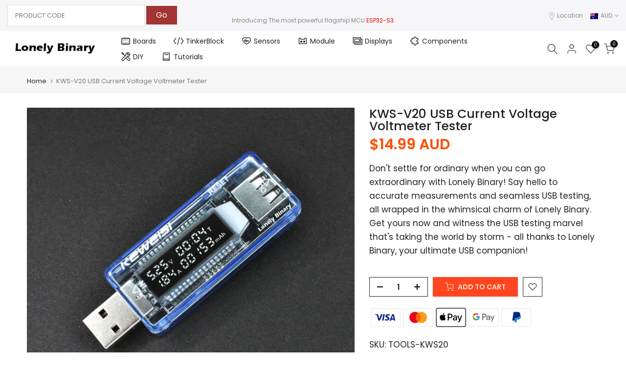

--- FILE ---
content_type: text/javascript
request_url: https://lonelybinary.com/cdn/shop/t/24/assets/product_code.js?v=179270222720178356881769144891
body_size: -493
content:
document.getElementById("userInputProductCode").addEventListener("keydown",function(event){event.key==="Enter"&&(event.preventDefault(),document.getElementById("productCodeRedirectBtn").click())});function productCodeRedirectToPage(){let input=document.getElementById("userInputProductCode").value.trim().toLowerCase();if(!input)return;const specialRedirects={cmp:"/blogs/ultimate-electronic-component-kit/01_en_overview",CMP:"/blogs/ultimate-electronic-component-kit/01_en_overview"};if(specialRedirects[input]){window.location.href=specialRedirects[input];return}const productUrl="/products/"+input;fetch(productUrl,{method:"HEAD"}).then(response=>{response.ok?window.location.href=productUrl:window.location.href="/search?q="+encodeURIComponent(input)}).catch(error=>{console.error("Error checking product page:",error),window.location.href="/search?q="+encodeURIComponent(input)})}
//# sourceMappingURL=/cdn/shop/t/24/assets/product_code.js.map?v=179270222720178356881769144891
